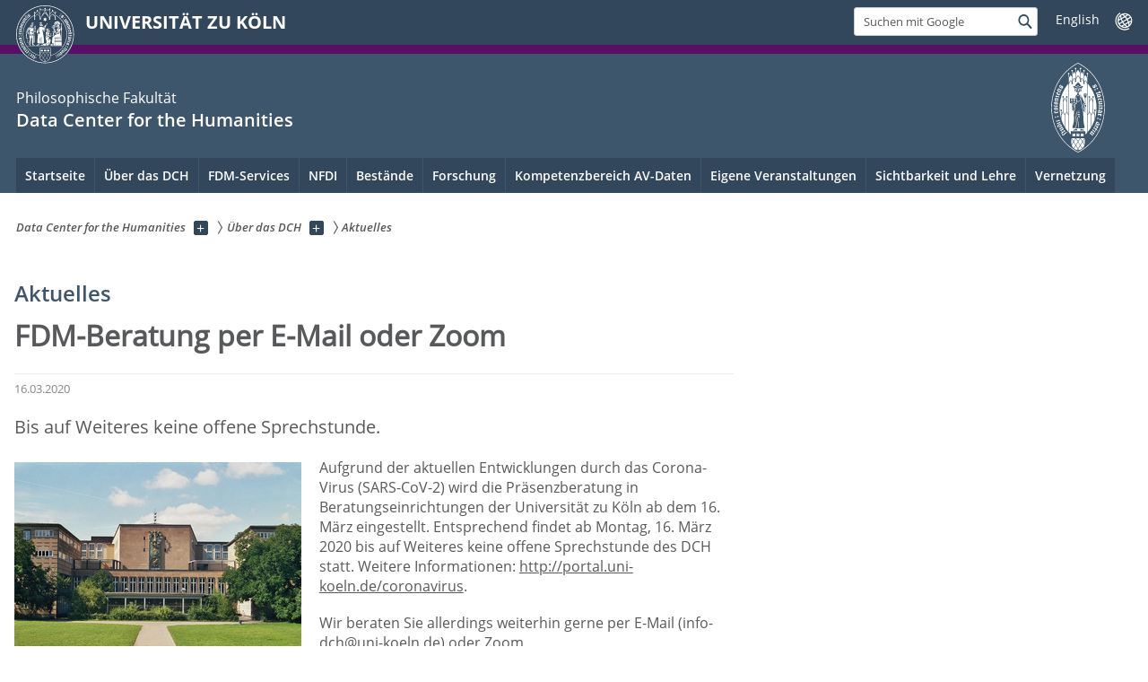

--- FILE ---
content_type: text/html; charset=utf-8
request_url: https://dch.phil-fak.uni-koeln.de/ueber-das-dch/aktuelles/offene-sprechstunde-entfaellt-bis-19-april-2020
body_size: 10101
content:
<!DOCTYPE html>
<html class="no-js" xmlns="http://www.w3.org/1999/xhtml" lang="de-DE">
<head>

<meta charset="utf-8">
<!-- 
	This website is powered by TYPO3 - inspiring people to share!
	TYPO3 is a free open source Content Management Framework initially created by Kasper Skaarhoj and licensed under GNU/GPL.
	TYPO3 is copyright 1998-2026 of Kasper Skaarhoj. Extensions are copyright of their respective owners.
	Information and contribution at https://typo3.org/
-->



<title>FDM-Beratung per E-Mail oder Zoom</title>
<meta name="generator" content="TYPO3 CMS">
<meta name="description" content="Bis auf Weiteres keine offene Sprechstunde.">
<meta property="og:title" content="FDM-Beratung per E-Mail oder Zoom">
<meta property="og:title" content="FDM-Beratung per E-Mail oder Zoom">
<meta property="og:type" content="article">
<meta property="og:type" content="article">
<meta property="og:url" content="https://dch.phil-fak.uni-koeln.de/ueber-das-dch/aktuelles/offene-sprechstunde-entfaellt-bis-19-april-2020">
<meta property="og:url" content="https://dch.phil-fak.uni-koeln.de/ueber-das-dch/aktuelles/offene-sprechstunde-entfaellt-bis-19-april-2020">
<meta property="og:image" content="https://dch.phil-fak.uni-koeln.de/sites/dighum/_processed_/3/2/csm_Universitat_zu_Koeln_Hauptgebaeude_ost_2918f51f0d.jpg">
<meta property="og:image" content="https://dch.phil-fak.uni-koeln.de/sites/dighum/_processed_/3/2/csm_Universitat_zu_Koeln_Hauptgebaeude_ost_2918f51f0d.jpg">
<meta property="og:image:width" content="1200">
<meta property="og:image:width" content="1200">
<meta property="og:image:height" content="901">
<meta property="og:image:height" content="901">
<meta property="og:description" content="Bis auf Weiteres keine offene Sprechstunde.">
<meta property="og:description" content="Bis auf Weiteres keine offene Sprechstunde.">


<link rel="stylesheet" href="/typo3conf/ext/uzk2015/Resources/Public/Css/dist/style.min.css?1741883245" media="all">
<link rel="stylesheet" href="/typo3conf/ext/uzk2015/Resources/Public/Css/uzkerweiterungen.css?1741883245" media="all">
<link rel="stylesheet" href="/typo3conf/ext/uzk2015/Resources/Public/Css/griderweiterungen.css?1741883245" media="all">
<link rel="stylesheet" href="/typo3conf/ext/uzk2015/Resources/Public/Css/searchresult.css?1741883245" media="all">
<link rel="stylesheet" href="/typo3conf/ext/uzk2015/Resources/Public/Css/accordion.css?1741883245" media="all">
<link rel="stylesheet" href="/typo3conf/ext/powermail/Resources/Public/Css/Basic.css?1753196471" media="all">
<link rel="stylesheet" href="/typo3conf/ext/uzk2015/Resources/Public/Css/powermail.3.css?1741883245" media="all">
<link rel="stylesheet" href="/typo3conf/ext/uzk2015/Resources/Public/Css/ns_twitter.css?1741883245" media="all">
<link rel="stylesheet" href="fileadmin/sites/dch/css/dch_2016.css?1675455787" media="all">
<link href="/typo3conf/ext/uzk2015/Resources/Public/Css/news.5.css?1741883245" rel="stylesheet" >



<script src="/typo3conf/ext/uzk2015/Resources/Public/Js/FileSaver.min.js?1741883245"></script>
<script src="/typo3conf/ext/uzk2015/Resources/Public/Js/jsbiblio.js?1741883245"></script>
<script src="/typo3conf/ext/uzk2015/Resources/Public/Js/autocomplete.js?1741883245"></script>


<meta name="viewport" content="width=device-width, initial-scale=1">
    <script>
    var SB_GLOBAL_VARS = SB_GLOBAL_VARS || {};
    SB_GLOBAL_VARS.screenResolutions = [320,480,640,768,1024,1280,1440];
    SB_GLOBAL_VARS.themePath = '/typo3conf/ext/uzk2015/Resources/Public/';
    </script>
        <link rel="shortcut icon" href="/typo3conf/ext/uzk2015/Resources/Public/img/icons/favicons/uzk/favicon.ico">
    <link rel="apple-touch-icon" sizes="57x57" href="/typo3conf/ext/uzk2015/Resources/Public/img/icons/favicons/uzk/apple-touch-icon-57x57.png">
    <link rel="apple-touch-icon" sizes="114x114" href="/typo3conf/ext/uzk2015/Resources/Public/img/icons/favicons/uzk/apple-touch-icon-114x114.png">
    <link rel="apple-touch-icon" sizes="72x72" href="/typo3conf/ext/uzk2015/Resources/Public/img/icons/favicons/uzk/apple-touch-icon-72x72.png">
    <link rel="apple-touch-icon" sizes="144x144" href="/typo3conf/ext/uzk2015/Resources/Public/img/icons/favicons/uzk/apple-touch-icon-144x144.png">
    <link rel="apple-touch-icon" sizes="60x60" href="/typo3conf/ext/uzk2015/Resources/Public/img/icons/favicons/uzk/apple-touch-icon-60x60.png">
    <link rel="apple-touch-icon" sizes="120x120" href="/typo3conf/ext/uzk2015/Resources/Public/img/icons/favicons/uzk/apple-touch-icon-120x120.png">
    <link rel="apple-touch-icon" sizes="76x76" href="/typo3conf/ext/uzk2015/Resources/Public/img/icons/favicons/uzk/apple-touch-icon-76x76.png">
    <link rel="apple-touch-icon" sizes="152x152" href="/typo3conf/ext/uzk2015/Resources/Public/img/icons/favicons/uzk/apple-touch-icon-152x152.png">
    <link rel="icon" type="image/png" href="/typo3conf/ext/uzk2015/Resources/Public/img/icons/favicons/uzk/favicon-192x192.png" sizes="192x192">
    <link rel="icon" type="image/png" href="/typo3conf/ext/uzk2015/Resources/Public/img/icons/favicons/uzk/favicon-160x160.png" sizes="160x160">
    <link rel="icon" type="image/png" href="/typo3conf/ext/uzk2015/Resources/Public/img/icons/favicons/uzk/favicon-96x96.png" sizes="96x96">
    <link rel="icon" type="image/png" href="/typo3conf/ext/uzk2015/Resources/Public/img/icons/favicons/uzk/favicon-16x16.png" sizes="16x16">
    <link rel="icon" type="image/png" href="/typo3conf/ext/uzk2015/Resources/Public/img/icons/favicons/uzk/favicon-32x32.png" sizes="32x32"> 
    <noscript>
    <link rel="stylesheet" type="text/css" href="/typo3conf/ext/uzk2015/Resources/Public/Css/dist/icons.min.css">
    </noscript>    
    <script src="/typo3conf/ext/uzk2015/Resources/Public/Js/vendor/exclude/modernizr.min.js"></script>
      <link rel="preload" href="/typo3conf/ext/uzk2015/Resources/Public/img/icons/svg/departmentlogos/med2.svg" as="image">
      <link rel="preload" href="/typo3conf/ext/uzk2015/Resources/Public/img/icons/svg/departmentlogos/phil2.svg" as="image">

      <link rel="preload" href="/typo3conf/ext/uzk2015/Resources/Public/img/icons/svg/dist/svg-sprite.min.svg" as="image">
      <link rel="preload" href="/typo3conf/ext/uzk2015/Resources/Public/img/icons/svg/instagram.svg#instagram" as="image">
      <link rel="preload" href="/typo3conf/ext/uzk2015/Resources/Public/img/icons/svg/itunes.svg" as="image">
      <link rel="preload" href="/typo3conf/ext/uzk2015/Resources/Public/img/icons/svg/linkedin.svg" as="image">
      
<!-- Matomo -->
      <script>
      
      var _paq = window._paq || [];
      _paq.push(['disableCookies']);
      
      
      
      
      _paq.push(['trackPageView']);
      _paq.push(['enableLinkTracking']);
      (function() {
	var u="https://matomo.rrz.uni-koeln.de/";
	_paq.push(['setTrackerUrl', u+'matomo.php']);
	_paq.push(['setSiteId', '3647']);
	var d=document, g=d.createElement('script'), s=d.getElementsByTagName('script')[0];
/*
	g.type='text/javascript'; 
*/
g.async=true; g.defer=true; g.src=u+'matomo.js'; s.parentNode.insertBefore(g,s);
      })();
      </script>
<!-- End Matomo Code --><link rel="alternate" type="application/rss+xml" title="RSS: Aktuelle Meldungen" href="https://dch.phil-fak.uni-koeln.de/ueber-das-dch/aktuelles/offene-sprechstunde-entfaellt-bis-19-april-2020/feed.xml" />


  


<script>hljs.initHighlightingOnLoad();</script>
</head>
<body class="uzk15__subsite default" id="p51273_0">
<noscript>Die Seiten der Universität zu Köln sind auf die Verwendung mit JavaScript optimiert. Um alle Funktionen nutzen zu können, aktivieren Sie bitte JavaScript in Ihrem Browser.</noscript><div class="uzk15__overlay uzk15__invisible"></div>
<header class="uzk15__mainheader uzk15__phil" ><a href="#contentstart" class="uzk15__jumpinvisible">zum Inhalt springen</a><div class="uzk15__headerwrapper"><!--- Desktop Sticky Header Template Start -->
			  <script id="uzk15__stickyheaderdesktoptemplate" type="text/template">
               <div class="uzk15__headerdesktop uzk15__desktop_sticky uzk15__displaynone">
                <div class="uzk15__mainwrapper">
                 <div class="uzk15__grid_100 uzk15__flexcontainer"><div class="uzk15_headerlogo"><a href="https://uni-koeln.de" title="UNIVERSITÄT ZU KÖLN" class="uzk15__iconlink"><h1>UNIVERSITÄT ZU KÖLN</h1></a></div><div class="uzk15_contentright"><a href="#" class="uzk15__backtomain">zum Seitenanfang</a>




<form action="https://www.uni-koeln.de/google-suche" role="search" class="uzk15__search uzk15__standardsearchform uzk15__webforms">
  <label for="headermainsearch" id="headermainsearchlabel">
    <span class="uzk15__invisible">
      Suchbegriff eingeben
    </span>
  </label>
  <input type="search" id="headermainsearch" name="q" value=""
	 placeholder='Suchen mit Google'
	 aria-labelledby="headermainsearchlabel">
  

   
  
  
  
  
  
  
  
  <button type="submit" class="button">     
    <span class="uzk15__invisible">Finden</span>
    <span class="uzk15__icon uzk15__icon-search">
      <svg>
        <use xmlns:xlink="http://www.w3.org/1999/xlink" xlink:href="/typo3conf/ext/uzk2015/Resources/Public/img/icons/svg/dist/svg-sprite.min.svg#lupe"></use>
      </svg>
    </span>
  </button>
</form>


  <div class="uzk15__languageselectwrapper debug"><form action="#" class="uzk15__languageselectboxform uzk15__webforms"><p class="uzk15__customdropdowncontainer uzk15__linkdropdown"><label for="languageselector" class="uzk15__invisible" id="languageselector_label">
              Sprache wechseln
            </label><span class="uzk15__selectstyle"><select id="languageselector" name="languageselector" aria-labelledby="languageselector_label"><option debug="0: fake" value="" disabled selected style="display:none;">
                  English</option><option debug="1:l1 - non-active, most relevant"
                  value="/en/about-the-dch/news/offene-sprechstunde-entfaellt-bis-19-april-2020">English
                </option></select></span></p><button class="uzk15__jsinvisible" type="submit">
            Abschicken
          </button></form></div>

</div></div>
                </div>
               </div>
			  </script>
	<!--- Desktop Sticky Header Template End --><!-- Mobile Templates Start --><script id="uzk15__headermobiletemplate" type="text/template">
	      <div class="uzk15__headermobile">
	        <div class="uzk15__mainwrapper"><div class="uzk15__grid_100 uzk15__flexcontainer"><h1><a href="https://uni-koeln.de" rel="start" title="UNIVERSITÄT ZU KÖLN">UNIVERSITÄT ZU KÖLN</a></h1>    <ul class="uzk15__menu">
      <li>
       <a href="#" class="uzk15__iconlink uzk15__mobilesearch-toggle">
        <span class="uzk15__icon uzk15__icon-lupe">
         <svg class="uzk15__svg-lupe">
          <use xlink:href="/typo3conf/ext/uzk2015/Resources/Public/img/icons/svg/dist/svg-sprite.min.svg#lupe"></use>
         </svg>
        </span>
        <span class="uzk15__invisible">Suchen mit Google</span>
       </a>
       <a href="#" class="uzk15__iconlink uzk15__invisible uzk15__mobilesearch-toggle" aria-haspopup="true">
        <span class="uzk15__icon uzk15__icon-schliessen">
         <svg class="uzk15__svg-schliessen">
          <use xlink:href="/typo3conf/ext/uzk2015/Resources/Public/img/icons/svg/dist/svg-sprite.min.svg#schliessen"></use>
         </svg>
        </span>
        <span class="uzk15__invisible">Suche schließen</span>
       </a>
      </li>
      <li>
       <a href="#" class="uzk15__iconlink uzk15__mobilenavigationbutton" aria-haspopup="true">
        <span class="uzk15__icon uzk15__icon-hamburger">
         <svg class="uzk15__svg-hamburger">
          <use xlink:href="/typo3conf/ext/uzk2015/Resources/Public/img/icons/svg/dist/svg-sprite.min.svg#hamburger"></use>
         </svg>
        </span>
        <span class="uzk15__invisible">Menü</span>
       </a>
      </li>
    </ul></div><div class="uzk15__invisible uzk15__grid_100 uzk15__mobilesearch-wrapper">




<form action="https://www.uni-koeln.de/google-suche" role="search" class="uzk15__search uzk15__standardsearchform uzk15__webforms">
  <label for="headermainsearch" id="headermainsearchlabel">
    <span class="uzk15__invisible">
      Suchbegriff eingeben
    </span>
  </label>
  <input type="search" id="headermainsearch" name="q" value=""
	 placeholder='Suchen mit Google'
	 aria-labelledby="headermainsearchlabel">
  

   
  
  
  
  
  
  
  
  <button type="submit" class="button">     
    <span class="uzk15__invisible">Finden</span>
    <span class="uzk15__icon uzk15__icon-search">
      <svg>
        <use xmlns:xlink="http://www.w3.org/1999/xlink" xlink:href="/typo3conf/ext/uzk2015/Resources/Public/img/icons/svg/dist/svg-sprite.min.svg#lupe"></use>
      </svg>
    </span>
  </button>
</form>
</div></div>
	      </div>
	    </script><script id="uzk15__mainnavigationmobiletemplate" type="text/template">
	    <div class="uzk15__mainnavigationmobile uzk15__pushedoutside">
	      <div class="uzk15__mainnavigationwrapper">
                <div class="uzk15__grid_100"><div class="uzk15__navigationtop"><div class="uzk15__breadcrumbs"><nav><h2 id="uzk15__mobilebreadcrumbslabel" class="uzk15__invisible">Sie sind hier:</h2><ul aria-describedby="uzk15__mobilebreadcrumbslabel"><li><a href="/" target="_top"><span>Data Center for the Humanities</span>
					 <span class="uzk15__icon uzk15__icon-trenner_breadcrumb">
					  <svg class="uzk15__svg-trenner_breadcrumb">
                       <use xlink:href="/typo3conf/ext/uzk2015/Resources/Public/img/icons/svg/dist/svg-sprite.min.svg#trenner_breadcrumb"></use>
					  </svg>
					 </span></a></li><li><a href="/ueber-das-dch" target="_top"><span>Über das DCH</span>
					 <span class="uzk15__icon uzk15__icon-trenner_breadcrumb">
					  <svg class="uzk15__svg-trenner_breadcrumb">
                       <use xlink:href="/typo3conf/ext/uzk2015/Resources/Public/img/icons/svg/dist/svg-sprite.min.svg#trenner_breadcrumb"></use>
					  </svg>
					 </span></a></li><li><a href="/ueber-das-dch/aktuelles" target="_top"><span>Aktuelles</span>
					 <span class="uzk15__icon uzk15__icon-trenner_breadcrumb">
					  <svg class="uzk15__svg-trenner_breadcrumb">
                       <use xlink:href="/typo3conf/ext/uzk2015/Resources/Public/img/icons/svg/dist/svg-sprite.min.svg#trenner_breadcrumb"></use>
					  </svg>
					 </span></a></li></ul></nav></div>      <a href="#" class="uzk15__iconlink uzk15__mobilenavigationbutton">
      <span class="uzk15__icon uzk15__icon-schliessen">
           <svg class="uzk15__svg-schliessen">
            <use xlink:href="/typo3conf/ext/uzk2015/Resources/Public/img/icons/svg/dist/svg-sprite.min.svg#schliessen"></use>
           </svg>
      </span>
      <span class="uzk15__invisible">Schließen</span>
      </a></div><div class="uzk15__currentpagetitle"><h1>Aktuelles</h1></div><nav ><h2 class="uzk15__invisible">Hauptnavigation</h2><ul class="uzk15__mainnavigationlist"></ul></nav><div class="uzk15__subsitelanguageselect">

  <div class="uzk15__languageselectwrapper debug"><form action="#" class="uzk15__languageselectboxform uzk15__webforms"><p class="uzk15__customdropdowncontainer uzk15__linkdropdown"><label for="languageselector" class="uzk15__invisible" id="languageselector_label">
              Sprache wechseln
            </label><span class="uzk15__selectstyle"><select id="languageselector" name="languageselector" aria-labelledby="languageselector_label"><option debug="0: fake" value="" disabled selected style="display:none;">
                  English</option><option debug="1:l1 - non-active, most relevant"
                  value="/en/about-the-dch/news/offene-sprechstunde-entfaellt-bis-19-april-2020">English
                </option></select></span></p><button class="uzk15__jsinvisible" type="submit">
            Abschicken
          </button></form></div>

</div></div>
	      </div>
	    </div>
	  </script><!-- Mobile Templates End --><div class="uzk15__headerdesktop"><div class="uzk15__mainwrapper"><div class="uzk15__grid_100 uzk15__flexcontainer"><div class="uzk15_headerlogo_wrapper"><div class="uzk15_headerlogo"><a href="https://uni-koeln.de" target="_top" rel="start" title="UNIVERSITÄT ZU KÖLN" class="uzk15__iconlink"><span class="uzk15__icon uzk15__icon-uzk">
           <svg class="uzk15__svg-uzk">
            <use xlink:href="/typo3conf/ext/uzk2015/Resources/Public/img/icons/svg/dist/svg-sprite.min.svg#uzk"></use>
           </svg>
          </span>
        <h1>UNIVERSITÄT ZU KÖLN</h1></a></div></div><div class="uzk15_contentright">




<form action="https://www.uni-koeln.de/google-suche" role="search" class="uzk15__search uzk15__standardsearchform uzk15__webforms">
  <label for="headermainsearch" id="headermainsearchlabel">
    <span class="uzk15__invisible">
      Suchbegriff eingeben
    </span>
  </label>
  <input type="search" id="headermainsearch" name="q" value=""
	 placeholder='Suchen mit Google'
	 aria-labelledby="headermainsearchlabel">
  

   
  
  
  
  
  
  
  
  <button type="submit" class="button">     
    <span class="uzk15__invisible">Finden</span>
    <span class="uzk15__icon uzk15__icon-search">
      <svg>
        <use xmlns:xlink="http://www.w3.org/1999/xlink" xlink:href="/typo3conf/ext/uzk2015/Resources/Public/img/icons/svg/dist/svg-sprite.min.svg#lupe"></use>
      </svg>
    </span>
  </button>
</form>


  <div class="uzk15__languageselectwrapper debug"><form action="#" class="uzk15__languageselectboxform uzk15__webforms"><p class="uzk15__customdropdowncontainer uzk15__linkdropdown"><label for="languageselector" class="uzk15__invisible" id="languageselector_label">
              Sprache wechseln
            </label><span class="uzk15__selectstyle"><select id="languageselector" name="languageselector" aria-labelledby="languageselector_label"><option debug="0: fake" value="" disabled selected style="display:none;">
                  English</option><option debug="1:l1 - non-active, most relevant"
                  value="/en/about-the-dch/news/offene-sprechstunde-entfaellt-bis-19-april-2020">English
                </option></select></span></p><button class="uzk15__jsinvisible" type="submit">
            Abschicken
          </button></form></div>

</div></div></div></div><div class="uzk15__contentwrapper">
	    <div class="uzk15__mainwrapper">
	      <div class="uzk15__grid_100 uzk15__flexcontainer"><div class="uzk15__content"><h2><span class="uzk15__break uzk15__small uzk15__tinymobile"><a href="https://phil-fak.uni-koeln.de">Philosophische Fakultät</a></span><a href="/" target="_self">Data Center for the Humanities</a></h2>		<div class="uzk15__svgsignet">
		  <a href="https://phil-fak.uni-koeln.de" class="uzk15__iconlink">
		    <span class="uzk15__icon uzk15__icon-phil">
		      <svg class="uzk15__svg-phil">
		        <use xmlns:xlink="http://www.w3.org/1999/xlink" xlink:href="/typo3conf/ext/uzk2015/Resources/Public/img/icons/svg/departmentlogos/phil2.svg#phil"/>
		      </svg>
		    </span>
		  </a>
		</div></div><nav class="uzk15__mainnavigation"  id="mainnavigation"><h2 class="uzk15__invisible">Hauptnavigation. Hinweis: bitte verwenden Sie Tab um die Menüpunkte anzuspringen.</h2><ul class="uzk15__firstlevellinks" role="menubar"><li class="uzk15__topleveldirektlink"><a href="/" target="_self">Startseite</a></li><li class="uzk15__toplevelflyout">
				  <a href="#" role="menuitem" aria-haspopup="true" >Über das DCH</a>
				  <div class="uzk15__flyoutwrapper uzk15__pushedout"><div class="uzk15__flyouttop"><a href="/ueber-das-dch" target="_self" class="uzk15__overviewlink">Zur Übersichtsseite&nbsp;Über das DCH</a>				  <a class="uzk15__iconlink uzk15__navigationtoggle" href="#" title="Menü schließen">
                <span class="uzk15__invisible">Menü schließen</span>
                   <span class="uzk15__icon uzk15__icon-schliessen">
                    <svg class="uzk15__svg-schliessen">
				     <use xlink:href="/typo3conf/ext/uzk2015/Resources/Public/img/icons/svg/dist/svg-sprite.min.svg#schliessen"/>
                    </svg>
                   </span>
                  </a>
				 </div><ul class="uzk15__section uzk15__pagelinks uzk15__links"><li><a href="/ueber-das-dch/team" target="_self">Team</a><ul class="uzk15__subpagelinks"><li><a href="/ueber-das-dch/team/felix-rau" target="_self">Felix Rau</a></li><li><a href="/ueber-das-dch/team/dr-patrick-helling" target="_self">Dr. Patrick Helling</a></li></ul></li><li><a href="/ueber-das-dch/leitung" target="_self">Leitung</a></li><li><a href="/ueber-das-dch/satzung-und-beirat" target="_self">Satzung und Beirat</a></li><li><a href="/ueber-das-dch/jahresberichte" target="_self">Jahresberichte</a><ul class="uzk15__subpagelinks"><li><a href="/ueber-das-dch/jahresberichte/jahresbericht-2025" target="_self">Jahresbericht 2025</a></li></ul></li><li><a href="/ueber-das-dch/aktuelles" target="_self">Aktuelles</a></li><li><a href="/ueber-das-dch/kontakt-und-lageplan" target="_self">Kontakt und Lageplan</a></li></ul></div>
				 </li><li class="uzk15__toplevelflyout">
				  <a href="#" role="menuitem" aria-haspopup="true" >FDM-Services</a>
				  <div class="uzk15__flyoutwrapper uzk15__pushedout"><div class="uzk15__flyouttop"><a href="/fdm-services" target="_self"><!--FDM-Services--></a>				  <a class="uzk15__iconlink uzk15__navigationtoggle" href="#" title="Menü schließen">
                <span class="uzk15__invisible">Menü schließen</span>
                   <span class="uzk15__icon uzk15__icon-schliessen">
                    <svg class="uzk15__svg-schliessen">
				     <use xlink:href="/typo3conf/ext/uzk2015/Resources/Public/img/icons/svg/dist/svg-sprite.min.svg#schliessen"/>
                    </svg>
                   </span>
                  </a>
				 </div><ul class="uzk15__section uzk15__pagelinks uzk15__links"><li><a href="/fdm-services" target="_self">FDM-Services</a><ul class="uzk15__subpagelinks"><li><a href="/fdm-services/ressourcenbetreuung" target="_self">Ressourcenbetreuung</a></li></ul></li><li><a href="/guidelines-fuer-forschende" target="_self">Guidelines für Forschende</a></li></ul></div>
				 </li><li class="uzk15__toplevelflyout">
				  <a href="#" role="menuitem" aria-haspopup="true" >NFDI</a>
				  <div class="uzk15__flyoutwrapper uzk15__pushedout"><div class="uzk15__flyouttop"><a href="/nfdi" target="_self" class="uzk15__overviewlink">Zur Übersichtsseite&nbsp;NFDI</a>				  <a class="uzk15__iconlink uzk15__navigationtoggle" href="#" title="Menü schließen">
                <span class="uzk15__invisible">Menü schließen</span>
                   <span class="uzk15__icon uzk15__icon-schliessen">
                    <svg class="uzk15__svg-schliessen">
				     <use xlink:href="/typo3conf/ext/uzk2015/Resources/Public/img/icons/svg/dist/svg-sprite.min.svg#schliessen"/>
                    </svg>
                   </span>
                  </a>
				 </div><ul class="uzk15__section uzk15__pagelinks uzk15__links"><li><a href="/nfdi-lokalforum" target="_self">NFDI-Lokalforum</a><ul class="uzk15__subpagelinks"><li><a href="/nfdi-lokalforum/begegnung-und-austausch-konferenz" target="_self">Begegnung und Austausch Konferenz</a></li><li><a href="/nfdi-lokalforum/informationsveranstaltung-2023" target="_self">Informationsveranstaltung 2023</a></li><li><a href="/nfdi-lokalforum/lehrangebote" target="_self">Lehrangebote aus dem NFDI-Lokalforum an der Universität zu Köln</a></li></ul></li></ul></div>
				 </li><li class="uzk15__toplevelflyout">
				  <a href="#" role="menuitem" aria-haspopup="true" >Bestände</a>
				  <div class="uzk15__flyoutwrapper uzk15__pushedout"><div class="uzk15__flyouttop"><a href="/bestaende" target="_self" class="uzk15__overviewlink">Zur Übersichtsseite&nbsp;Bestände</a>				  <a class="uzk15__iconlink uzk15__navigationtoggle" href="#" title="Menü schließen">
                <span class="uzk15__invisible">Menü schließen</span>
                   <span class="uzk15__icon uzk15__icon-schliessen">
                    <svg class="uzk15__svg-schliessen">
				     <use xlink:href="/typo3conf/ext/uzk2015/Resources/Public/img/icons/svg/dist/svg-sprite.min.svg#schliessen"/>
                    </svg>
                   </span>
                  </a>
				 </div><ul class="uzk15__section uzk15__pagelinks uzk15__links"><li><a href="/bestaende/files-of-archiving-workflow" target="_self">Files of Archiving Workflow</a><ul class="uzk15__subpagelinks"><li><a href="/bestaende/files-of-archiving-workflow/example-of-receipt-file" target="_self">Example of Receipt file</a></li><li><a href="/bestaende/files-of-archiving-workflow/example-of-required-datacite-metadata" target="_self">Example of required DataCite Metadata</a></li><li><a href="/bestaende/files-of-archiving-workflow/example-of-readmemd-file" target="_self">Example of README.md file</a></li><li><a href="/bestaende/files-of-archiving-workflow/example-of-bag-it-file" target="_self">Example of Bag-It file</a></li></ul></li><li><a href="/bestaende/language-archive-cologne" target="_self">Language Archive Cologne (LAC)</a><ul class="uzk15__subpagelinks"><li><a href="https://lac.uni-koeln.de/">Language Archive Cologne (LAC)</a></li><li><a href="https://elac.uni-koeln.de/">easy LAC (eLAC)</a></li><li><a href="/bestaende/language-archive-cologne/user-guides" target="_self">User Guides</a></li></ul></li><li><a href="/bestaende/betreute-ressourcen" target="_self">Betreute Ressourcen</a><ul class="uzk15__subpagelinks"><li><a href="/bestaende/betreute-ressourcen/meister-eckhart-archiv" target="_self">Meister-Eckhart-Archiv</a></li><li><a href="/bestaende/betreute-ressourcen/palaeographie-online" target="_self">Paläographie Online</a></li><li><a href="/bestaende/betreute-ressourcen/cologne-sanskrit-lexicon" target="_self">Cologne Sanskrit Lexicon</a></li><li><a href="/bestaende/betreute-ressourcen/guillelmus" target="_self">Guillelmus</a></li></ul></li><li><a href="/bestaende/forschungsdatenbestaende" target="_self">Forschungsdatenbestände</a><ul class="uzk15__subpagelinks"><li><a href="/language-data" target="_self">Language Data</a></li><li><a href="/bestaende/forschungsdatenbestaende/sfb-1252-prominence-in-language" target="_self">SFB 1252 „Prominence in Language“</a></li><li><a href="/bestaende/forschungsdatenbestaende/itinera-nova" target="_self">Itinera Nova</a></li></ul></li><li><a href="/bestaende/daten-schnittstellen" target="_self">Daten-Schnittstellen</a><ul class="uzk15__subpagelinks"><li><a href="https://cceh.github.io/kosh/">Kosh – APIs for Dictionaries</a></li><li><a href="https://api.c-salt.uni-koeln.de/">C-SALT APIs for Dictionaries</a></li></ul></li><li><a href="/bestaende/datensicherung" target="_self">Datensicherung</a><ul class="uzk15__subpagelinks"><li><a href="/bestaende/datensicherung/spontaneous-bilingual-speech-in-paraguay-and-brasil" target="_self">Spontaneous bilingual speech in Paraguay and Brasil</a></li><li><a href="/bestaende/datensicherung/ilsr-west-bengal" target="_self">ILSR West Bengal</a></li><li><a href="/bestaende/datensicherung/spp2143-p10-inner-congo-basin" target="_self">SPP2143, P10, Inner Congo Basin</a></li><li><a href="/bestaende/datensicherung/sfb-1252-project-b03" target="_self">SFB 1252: Project B03</a></li><li><a href="/bestaende/datensicherung/sfb-1252-project-c03" target="_self">SFB 1252: Project C03</a></li><li><a href="/bestaende/datensicherung/sfb-1252-project-a04" target="_self">SFB 1252: Project A04</a></li><li><a href="/bestaende/datensicherung/dhd-abstracts-2023" target="_self">DHd-Abstracts-2023</a></li><li><a href="/bestaende/datensicherung/rti-corpus-byzantine-lead-seals" target="_self">RTI Corpus Byzantine Lead Seals</a></li><li><a href="/bestaende/datensicherung/3d-visualisierung-der-kreuterschen-karten" target="_self">3D-Visualisierung der Kreuter'schen Karten</a></li><li><a href="/bestaende/datensicherung/sfb-1252-project-c07" target="_self">SFB 1252: Project C07</a></li><li><a href="/bestaende/datensicherung/sfb-1252-project-a02" target="_self">SFB 1252: Project A02</a></li><li><a href="/bestaende/datensicherung/beria-corpus-naturalistic" target="_self">Beria Corpus Naturalistic</a></li><li><a href="/bestaende/datensicherung/beria-corpus-nouns" target="_self">Beria Corpus Nouns</a></li><li><a href="/bestaende/datensicherung/beria-corpus-diverse" target="_self">Beria Corpus Diverse</a></li><li><a href="/bestaende/datensicherung/beria-corpus-verbs" target="_self">Beria Corpus Verbs</a></li><li><a href="/bestaende/datensicherung/sfb-1252-project-c06" target="_self">SFB 1252: Project C06</a></li><li><a href="/bestaende/datensicherung/sfb-1252-project-c05" target="_self">SFB 1252: Project C05</a></li><li><a href="/bestaende/datensicherung/sfb-1252-project-c04" target="_self">SFB 1252: Project C04</a></li><li><a href="/bestaende/datensicherung/sfb-1252-project-c02" target="_self">SFB 1252: Project C02</a></li><li><a href="/bestaende/datensicherung/sfb-1252-project-b09" target="_self">SFB 1252: Project B09</a></li><li><a href="/bestaende/datensicherung/sfb-1252-project-b06" target="_self">SFB 1252: Project B06</a></li><li><a href="/bestaende/datensicherung/sfb-1252-project-b04" target="_self">SFB 1252: Project B04</a></li><li><a href="/bestaende/datensicherung/sfb-1252-project-b02" target="_self">SFB 1252: Project B02</a></li><li><a href="/bestaende/datensicherung/sfb-1252-project-b01" target="_self">SFB 1252: Project B01</a></li><li><a href="/bestaende/datensicherung/sfb-1252-project-a07" target="_self">SFB 1252: Project A07</a></li><li><a href="/bestaende/datensicherung/sfb-1252-project-a06" target="_self">SFB 1252: Project A06</a></li><li><a href="/bestaende/datensicherung/sfb-1252-project-a03" target="_self">SFB 1252: Project A03</a></li><li><a href="/bestaende/datensicherung/sfb-1252-project-a01" target="_self">SFB 1252: Project A01</a></li><li><a href="/bestaende/datensicherung/russian-sign-language-conversations" target="_self">Russian Sign Language conversations</a></li><li><a href="/bestaende/datensicherung/yurakare-language-class-recordings" target="_self">Yurakaré language class recordings</a></li><li><a href="/bestaende/datensicherung/scopic-corpus-low-german" target="_self">SCOPIC Corpus Low German</a></li><li><a href="/bestaende/datensicherung/yurakare-word-list-recordings" target="_self">Yurakaré word list recordings</a></li><li><a href="/bestaende/datensicherung/yurakare-covid-19-interviews" target="_self">Yurakaré Covid-19 interviews</a></li><li><a href="/bestaende/datensicherung/yurakare-interviews-on-language-infrastructure-use" target="_self">Yurakaré interviews on language infrastructure use</a></li><li><a href="/bestaende/datensicherung/yurakare-sociolinguistic-interviews" target="_self">Yurakaré sociolinguistic interviews</a></li><li><a href="/bestaende/datensicherung/nachlass-pinnow" target="_self">Nachlass Heinz-Jürgen Pinnow</a></li><li><a href="/bestaende/datensicherung/scopic-koelsch" target="_self">SCOPIC Corpus Kölsch</a></li><li><a href="/bestaende/datensicherung/cahuilla" target="_self">Cahuilla</a></li><li><a href="/bestaende/datensicherung/yolngu-sign-language-corpus" target="_self">Yolngu Sign Language Corpus</a></li><li><a href="/bestaende/datensicherung/polish-multimodal-conversational-data" target="_self">Polish multimodal conversational data</a></li><li><a href="/bestaende/datensicherung/russian-multimodal-conversational-data" target="_self">Russian multimodal conversational data</a></li><li><a href="/bestaende/datensicherung/ukrainian-sign-language" target="_self">Our stories – Experiences of Ukrainian Deaf people leaving Ukraine in 2022 and coming to Germany. Conversations in Ukrainian Sign Language.</a></li><li><a href="/bestaende/datensicherung/totoli" target="_self">Totoli documentation corpus 2</a></li><li><a href="/bestaende/datensicherung/toboliu-project-first-funding-period-data" target="_self">Toboliu Project First Funding Period Data</a></li><li><a href="/bestaende/datensicherung/vorwissen" target="_self">Vorwissen</a></li><li><a href="/bestaende/datensicherung/dhd-abstracts-2022" target="_self">DHd Abstracts 2022</a></li><li><a href="/bestaende/datensicherung/dhd-abstracts-2020" target="_self">DHd-Abstracts-2020</a></li><li><a href="/bestaende/datensicherung/dhd-abstracts-2019" target="_self">DHd-Abstracts-2019</a></li><li><a href="/bestaende/datensicherung/dhd-abstracts-2018" target="_self">DHd-Abstracts-2018</a></li><li><a href="/bestaende/datensicherung/dhd-abstracts-2017" target="_self">DHd-Abstracts-2017</a></li><li><a href="/bestaende/datensicherung/dhd-abstracts-2016" target="_self">DHd-Abstracts-2016</a></li><li><a href="/bestaende/datensicherung/dhd-abstracts-2015" target="_self">DHd-Abstracts-2015</a></li><li><a href="/bestaende/datensicherung/dhd-abstracts-2014" target="_self">DHd Abstracts 2014</a></li><li><a href="/bestaende/datensicherung/the-gender-star" target="_self">The Gender Star</a></li><li><a href="/bestaende/datensicherung/kuvi-recordings" target="_self">Kuvi Recordings</a></li><li><a href="/bestaende/datensicherung/dora-telugu" target="_self">Dora Telugu</a></li></ul></li></ul></div>
				 </li><li class="uzk15__toplevelflyout">
				  <a href="#" role="menuitem" aria-haspopup="true" >Forschung</a>
				  <div class="uzk15__flyoutwrapper uzk15__pushedout"><div class="uzk15__flyouttop"><a href="/forschung" target="_self" class="uzk15__overviewlink">Zur Übersichtsseite&nbsp;Forschung</a>				  <a class="uzk15__iconlink uzk15__navigationtoggle" href="#" title="Menü schließen">
                <span class="uzk15__invisible">Menü schließen</span>
                   <span class="uzk15__icon uzk15__icon-schliessen">
                    <svg class="uzk15__svg-schliessen">
				     <use xlink:href="/typo3conf/ext/uzk2015/Resources/Public/img/icons/svg/dist/svg-sprite.min.svg#schliessen"/>
                    </svg>
                   </span>
                  </a>
				 </div><ul class="uzk15__section uzk15__pagelinks uzk15__links"><li><a href="/forschung/konferenzbeitraege" target="_self">Konferenzbeiträge</a></li><li><a href="/forschung/publikationen" target="_self">Publikationen</a></li><li><a href="/forschung/dfg-lis-projekt-ka3-os" target="_self">DFG-LIS-Projekt „KA3-OS“</a></li><li><a href="/forschung/quest-quality-established" target="_self">BMBF-Verbundprojekt „QUEST: Quality-Established“</a></li><li><a href="/forschung/ka3-koelner-zentrum-analyse-und-archivierung-von-av-daten" target="_self">BMBF-Verbundprojekt „KA³ – Kölner Zentrum Analyse und Archivierung von AV‐Daten“</a></li><li><a href="/forschung/sustainlife" target="_self">DFG-LIS-Projekt „SustainLife“</a></li></ul></div>
				 </li><li class="uzk15__toplevelflyout">
				  <a href="#" role="menuitem" aria-haspopup="true" >Kompetenzbereich AV-Daten</a>
				  <div class="uzk15__flyoutwrapper uzk15__pushedout"><div class="uzk15__flyouttop"><a href="/kompetenzbereich-av-daten" target="_self" class="uzk15__overviewlink">Zur Übersichtsseite&nbsp;Kompetenzbereich AV-Daten</a>				  <a class="uzk15__iconlink uzk15__navigationtoggle" href="#" title="Menü schließen">
                <span class="uzk15__invisible">Menü schließen</span>
                   <span class="uzk15__icon uzk15__icon-schliessen">
                    <svg class="uzk15__svg-schliessen">
				     <use xlink:href="/typo3conf/ext/uzk2015/Resources/Public/img/icons/svg/dist/svg-sprite.min.svg#schliessen"/>
                    </svg>
                   </span>
                  </a>
				 </div><ul class="uzk15__section uzk15__pagelinks uzk15__links"><li><a href="/kompetenzbereich-av-daten/angebote-und-kompetenzen" target="_self">Angebote und Kompetenzen</a><ul class="uzk15__subpagelinks"><li><a href="https://lac.uni-koeln.de/">Language Archive Cologne (LAC)</a></li><li><a href="https://elac.uni-koeln.de/">easy LAC (eLAC)</a></li><li><a href="https://grails-prod.rrz.uni-koeln.de/lac-services/">Audio-Services</a></li><li><a href="https://ckld.uni-koeln.de/">CLARIN Knowledge-Centre for Linguistic Diversity and Language Documentation (CKLD)</a></li></ul></li><li><a href="/forschung/quest-quality-established" target="_self">BMBF-Verbundprojekt QUEST: Quality-Established</a></li><li><a href="/forschung/ka3-koelner-zentrum-analyse-und-archivierung-von-av-daten" target="_self">BMBF-Verbundprojekt KA³ – Kölner Zentrum Analyse und Archivierung von AV‐Daten</a></li><li><a href="/forschung/class-cologne-language-archive-services" target="_self">CLASS – Cologne Language Archive Services</a></li><li><a href="/kompetenzbereich-av-daten/zertifizierungen" target="_self">Zertifizierungen</a></li><li><a href="/kompetenzbereich-av-daten/vernetzung" target="_self">Vernetzung</a></li><li><a href="http://ml-school.uni-koeln.de/">Summer School „Deep Learning for Language Analysis“</a></li></ul></div>
				 </li><li class="uzk15__toplevelflyout">
				  <a href="#" role="menuitem" aria-haspopup="true" >Eigene Veranstaltungen</a>
				  <div class="uzk15__flyoutwrapper uzk15__pushedout"><div class="uzk15__flyouttop"><a href="/eigene-veranstaltungen" target="_self" class="uzk15__overviewlink">Zur Übersichtsseite&nbsp;Eigene Veranstaltungen</a>				  <a class="uzk15__iconlink uzk15__navigationtoggle" href="#" title="Menü schließen">
                <span class="uzk15__invisible">Menü schließen</span>
                   <span class="uzk15__icon uzk15__icon-schliessen">
                    <svg class="uzk15__svg-schliessen">
				     <use xlink:href="/typo3conf/ext/uzk2015/Resources/Public/img/icons/svg/dist/svg-sprite.min.svg#schliessen"/>
                    </svg>
                   </span>
                  </a>
				 </div><ul class="uzk15__section uzk15__pagelinks uzk15__links"><li><a href="/10-jahre-dch" target="_self">10 Jahre DCH</a></li><li><a href="https://forge2021.uni-koeln.de/">FORGE 2021 – Forschungsdaten in den Geisteswissenschaften</a></li><li><a href="http://ml-school.uni-koeln.de/">Summer School „Deep Learning for Language Analysis“ (jährlich)</a></li><li><a href="https://dh.phil-fak.uni-koeln.de/dhcon-2023">DHCon – Digital Humanities, Games and Media Showcase Event (jährlich)</a></li><li><a href="https://dhd2018.uni-koeln.de/">DHd 2018 „Kritik der digitalen Vernunft“</a></li><li><a href="/eigene-veranstaltungen/veranstaltungsarchiv" target="_self">Veranstaltungsarchiv</a></li></ul></div>
				 </li><li class="uzk15__toplevelflyout">
				  <a href="#" role="menuitem" aria-haspopup="true" >Sichtbarkeit und Lehre</a>
				  <div class="uzk15__flyoutwrapper uzk15__pushedout"><div class="uzk15__flyouttop"><a href="/sichtbarkeit-und-lehre" target="_self" class="uzk15__overviewlink">Zur Übersichtsseite&nbsp;Sichtbarkeit und Lehre</a>				  <a class="uzk15__iconlink uzk15__navigationtoggle" href="#" title="Menü schließen">
                <span class="uzk15__invisible">Menü schließen</span>
                   <span class="uzk15__icon uzk15__icon-schliessen">
                    <svg class="uzk15__svg-schliessen">
				     <use xlink:href="/typo3conf/ext/uzk2015/Resources/Public/img/icons/svg/dist/svg-sprite.min.svg#schliessen"/>
                    </svg>
                   </span>
                  </a>
				 </div><ul class="uzk15__section uzk15__pagelinks uzk15__links"><li><a href="/rdm-demerit" target="_self">RDM Demerit Badges</a><ul class="uzk15__subpagelinks"><li><a href="/rdm-demerit/bad-file-names" target="_self">Bad file names</a></li><li><a href="/rdm-demerit/data-available-upon-reasonable-request" target="_self">Data available upon reasonable request</a></li><li><a href="/rdm-demerit/data-locked-in-database" target="_self">Data locked in database</a></li><li><a href="/rdm-demerit/file-accidentally-deleted" target="_self">File accidentally deleted</a></li><li><a href="/rdm-demerit/file-format-outdated" target="_self">File format outdated</a></li><li><a href="/rdm-demerit/ignoring-standards" target="_self">Ignoring standards</a></li><li><a href="/rdm-demerit/missing-informed-consent" target="_self">Missing informed consent</a></li><li><a href="/rdm-demerit/neglecting-backup" target="_self">Neglecting backup</a></li><li><a href="/rdm-demerit/no-documentation" target="_self">No documentation</a></li><li><a href="/rdm-demerit/poor-communication" target="_self">Poor communication</a></li><li><a href="/rdm-demerit/short-lived-output" target="_self">Short lived output</a></li><li><a href="/rdm-demerit/spilled-drink-on-keyboard" target="_self">Spilled drink on keyboard</a></li></ul></li><li><a href="/sichtbarkeit-und-lehre/lehrveranstaltungen" target="_self">Lehrveranstaltungen</a><ul class="uzk15__subpagelinks"><li><a href="/sichtbarkeit-und-lehre/lehrveranstaltungen/master-uebung-forschungsdatenmanagement" target="_self">Master-Übung „Forschungsdatenmanagement“</a></li><li><a href="/sichtbarkeit-und-lehre/lehrveranstaltungen/master-workshop-data-literacy-fuer-geisteswissenschaftlerinnen" target="_self">Master-Workshop „Data Literacy für Geisteswissenschaftler*innen“</a></li><li><a href="/sichtbarkeit-und-lehre/lehrveranstaltungen/artes-workshop-forschungsdatenmanagement-in-den-geisteswissenschaften" target="_self">a.r.t.e.s. Workshop „Forschungsdatenmanagement in den Geisteswissenschaften“</a></li><li><a href="/sichtbarkeit-und-lehre/lehrveranstaltungen/grako-2661-workshop-research-data-management-in-the-humanities" target="_self">GraKo 2661 Workshop „Research Data Management in the Humanities“</a></li><li><a href="/sichtbarkeit-und-lehre/lehrveranstaltungen/archiv" target="_self">Archiv</a></li></ul></li><li><a href="/daten-und-datteln" target="_self">Sammelkarten und Vorträge „Daten und Datteln“</a><ul class="uzk15__subpagelinks"><li><a href="/daten-und-datteln/sammelkarten" target="_self">Sammelkarten</a></li><li><a href="/daten-und-datteln/vortraege" target="_self">Vorträge</a></li></ul></li><li><a href="/sichtbarkeit-und-lehre/umfrage-forschungsdaten" target="_self">Umfrage Forschungsdaten</a></li></ul></div>
				 </li><li class="uzk15__toplevelflyout">
				  <a href="#" role="menuitem" aria-haspopup="true" >Vernetzung</a>
				  <div class="uzk15__flyoutwrapper uzk15__pushedout"><div class="uzk15__flyouttop"><a href="/vernetzung" target="_self" class="uzk15__overviewlink">Zur Übersichtsseite&nbsp;Vernetzung</a>				  <a class="uzk15__iconlink uzk15__navigationtoggle" href="#" title="Menü schließen">
                <span class="uzk15__invisible">Menü schließen</span>
                   <span class="uzk15__icon uzk15__icon-schliessen">
                    <svg class="uzk15__svg-schliessen">
				     <use xlink:href="/typo3conf/ext/uzk2015/Resources/Public/img/icons/svg/dist/svg-sprite.min.svg#schliessen"/>
                    </svg>
                   </span>
                  </a>
				 </div><ul class="uzk15__section uzk15__pagelinks uzk15__links"><li><a href="/vernetzung/lokale-partner" target="_self">Lokale Partner</a></li><li><a href="/vernetzung/verbaende-gremien-arbeitsgruppen" target="_self">Verbände, Gremien, Arbeitsgruppen</a></li><li><a href="/vernetzung/infrastrukturkonsortien" target="_self">Infrastrukturkonsortien</a></li><li><a href="/vernetzung/vernetzungsaktivitaeten" target="_self">Vernetzungsaktivitäten</a></li></ul></div>
				 </li></ul><a href="#contentstart" class="uzk15__jumpinvisible">zum Inhalt springen</a></nav></div>
	    </div>
	  </div></div></header>
<div class="uzk15__contentwrapper">
  <div class="uzk15__mainwrapper">
    <div class="uzk15__aheadcontent" id="contentstart"><div class="uzk15__grid_100"><nav  class="uzk15__breadcrumbs uzk15__clearfix"><h2 id="uzk15__mainbreadcrumbslabel" class="uzk15__invisible">Sie sind hier:</h2><ul aria-describedby="uzk15__mainbreadcrumbslabel" class="uzk15__breadcrumbslist"><li><a href="/" target="_top" class="uzk15__link"><span>Data Center for the Humanities</span></a>
	<a href="#navcount24510" class="uzk15__subnav" title="Unterseiten anzeigen" aria-haspopup="true" aria-expanded="false">
	<span class="uzk15__plus"></span>
	<span class="uzk15__invisible">Unterseiten anzeigen</span></a><ul class="uzk15__aditionallinks" id="navcount24510"><li><a href="/" target="_top">Startseite</a></li><li><a href="/ueber-das-dch" target="_top">Über das DCH</a></li><li><a href="/fdm-services" target="_top">FDM-Services</a></li><li><a href="/nfdi" target="_top">NFDI</a></li><li><a href="/bestaende" target="_top">Bestände</a></li><li><a href="/forschung" target="_top">Forschung</a></li><li><a href="/kompetenzbereich-av-daten" target="_top">Kompetenzbereich AV-Daten</a></li><li><a href="/eigene-veranstaltungen" target="_top">Eigene Veranstaltungen</a></li><li><a href="/sichtbarkeit-und-lehre" target="_top">Sichtbarkeit und Lehre</a></li><li><a href="/vernetzung" target="_top">Vernetzung</a></li></ul></li><li><a href="/ueber-das-dch" target="_top" class="uzk15__link"><span>Über das DCH</span></a>
	<a href="#navcount51268" class="uzk15__subnav" title="Unterseiten anzeigen" aria-haspopup="true" aria-expanded="false">
	<span class="uzk15__plus"></span>
	<span class="uzk15__invisible">Unterseiten anzeigen</span></a><ul class="uzk15__aditionallinks" id="navcount51268"><li><a href="/ueber-das-dch/team" target="_top">Team</a></li><li><a href="/ueber-das-dch/leitung" target="_top">Leitung</a></li><li><a href="/ueber-das-dch/satzung-und-beirat" target="_top">Satzung und Beirat</a></li><li><a href="/ueber-das-dch/jahresberichte" target="_top">Jahresberichte</a></li><li><a href="/ueber-das-dch/aktuelles" target="_top">Aktuelles</a></li><li><a href="/ueber-das-dch/kontakt-und-lageplan" target="_top">Kontakt und Lageplan</a></li></ul></li><li><a href="/ueber-das-dch/aktuelles" target="_top" class="uzk15__link"><strong>Aktuelles</strong></a></li></ul></nav></div></div>
    <main id="contentstart" class="uzk15__maincontent" >
	<!--  CONTENT ELEMENT, uid:191205/header [begin] -->
		<!-- frame_class:default--><!-- beginn des elementes --><div class="uzk15__seperator"></div><div class="uzk15__grid_100 uzk15__defaultgrid default uzk15__space_before_ uzk15__space_after_ " ><h2 id="c191205" class="uzk15__standard_h2 uzk15_header_">Aktuelles</h2></div><div class="uzk15__seperator"></div><!-- ende des elementes -->
	<!--  CONTENT ELEMENT, uid:191205/header [end] -->
		
	<!--  CONTENT ELEMENT, uid:193814/news_pi1 [begin] -->
		<!-- frame_class:default--><!-- beginn des elementes --><div class="uzk15__seperator"></div><div class="uzk15__grid_100 uzk15__defaultgrid default uzk15__space_before_ uzk15__space_after_ " >
    

    
    


	


<div class="news news-single">
	<div class="article" itemscope="itemscope" itemtype="http://schema.org/Article">
		
	
			
			 
			<div class="header">
				<h1 itemprop="headline">FDM-Beratung per E-Mail oder Zoom</h1>
			</div>   
      <!-- footer information -->
			<div class="footer">
				<p>
					<!-- date -->
					<span class="news-list-date">
						<time itemprop="datePublished" datetime="2020-03-16">
							16.03.2020
						</time>
					</span>

					

				
          

<!--zusatz shariff aus orig -->
           
<!--ende zusatz aus orig-->     
      
      			</p>
			</div>
			
			
				<!-- teaser -->
				<div class="teaser-text" itemprop="description">
					<p class="bodytext">Bis auf Weiteres keine offene Sprechstunde.</p>
				</div>
			

			

				

	<!-- media files -->
	<div class="news-img-wrap">
		
			<div class="outer">
				
					

<div class="mediaelement mediaelement-image">
	
			
					<img itemprop="image" loading="{$styles.content.image.lazyLoading}" src="/sites/dighum/_processed_/3/2/csm_Universitat_zu_Koeln_Hauptgebaeude_ost_51d2ac60c8.jpg" width="320" height="240" alt="" />
				
		
</div>



				
				
				
				
			</div>
		
	</div>



			<!-- main text -->
				<div class="news-text-wrap uzk15__editorblock" itemprop="articleBody">
				<p class="bodytext">Aufgrund der aktuellen Entwicklungen durch das Corona-Virus (SARS-CoV-2)&nbsp;wird die Präsenzberatung in Beratungseinrichtungen der Universität zu Köln ab dem 16. März&nbsp;eingestellt. Entsprechend findet ab Montag, 16. März 2020 bis auf Weiteres keine offene Sprechstunde des DCH statt.&nbsp;Weitere Informationen:&nbsp;<a href="http://portal.uni-koeln.de/coronavirus" target="_blank" rel="noreferrer">http://portal.uni-koeln.de/coronavirus</a>.</p>
<p class="bodytext">Wir beraten Sie allerdings weiterhin gerne per E-Mail (info-dch@uni-koeln.de) oder Zoom.</p>
<p class="bodytext">&nbsp;</p>
			</div>
			

			

<!-- Social media Button unten ausgeblendet    
			
--> 

			<!-- related things -->
			<div class="news-related-wrap">
				

				

				

				
			</div>
		

	</div>
</div>


               

</div><div class="uzk15__seperator"></div><!-- ende des elementes -->
	<!--  CONTENT ELEMENT, uid:193814/news_pi1 [end] -->
		</main>
    
    <div class="uzk15__seperator"></div>
  </div>
  <div class="uzk15__seperator"></div>
 <footer class="uzk15__mainfooter"><div class="uzk15__footersection1"><div class="uzk15__mainwrapper"><div class="uzk15__grid_100"><p class="uzk15__autordatum">Erstellt am:&nbsp;20. Mai 2020,&nbsp;zuletzt geändert am:&nbsp;26. Februar 2024</p></div></div></div><div class="uzk15__footersection2">
        <div class="uzk15__mainwrapper">
        <div class="uzk15__grid_100">
        <h2>Funktionen</h2>
        <ul class="uzk15__columnlist"><li><a href="https://webmaster.phil-fak.uni-koeln.de/webmaster">Webmaster-Team der Philosophischen Fakultät</a></li><li><a href="https://matomo.rrz.uni-koeln.de/index.php?module=CoreAdminHome&action=optOut&language=de">Tracking (de/)aktivieren</a></li><li><a href="https://itcc.uni-koeln.de/top/datenschutzhinweise-zu-webstatistiken">Datenschutzhinweise Webstatistiken</a></li><li><a href="https://dch.phil-fak.uni-koeln.de/ueber-das-dch/aktuelles/offene-sprechstunde-entfaellt-bis-19-april-2020/feed.xml" target="_self">RSS-Feed</a></li></ul>
        </div>
        </div>
        </div><div class="uzk15__footersection3"><div class="uzk15__mainwrapper"><div class="uzk15__grid_100"><h2 class="uzk15__triggerhead"><a href="#footercolumnlist" id="footertrigger">Die Universität zu Köln</a></h2><div class="uzk15__columnlist uzk15__hidebox" id="footerbox"><nav class='uzk15__footercolumn'>
    <h3>Informationen für</h3>
    <ul>
        <li><a href="https://uni-koeln.de/studium" title="Studierende">Studierende</a></li>
        <li><a href="https://studienorientierung.uni-koeln.de" title="Studieninteressierte">Studieninteressierte</a></li>
        <li><a href="https://amc.uni-koeln.de/" title="Promotion">Promovierende</a></li>
        <li><a href="https://uni-koeln.de/forschung" title="Forschung">Forschende</a></li>
        <li><a href="https://international.uni-koeln.de/" title="International">Internationale Studierende</a></li>
        <li><a href="https://alumni.uni-koeln.de/" title="Alumni">Alumni</a></li>
        <li><a href="https://uni-koeln.de/foerdernde" title="Fördernde">Fördernde</a></li>
        <li><a href="https://kommunikation-marketing.uni-koeln.de/index_ger.html" title="Presse und Marketing">Presse und Marketing</a></li>
    </ul>
</nav>
<nav class='uzk15__footercolumn'>
    <h3>Fakultäten</h3>
    <ul>
        <li><a href="https://wiso.uni-koeln.de/de/"
                title="Wirtschafts- und Sozialwissenschaftliche Fakultät">Wirtschafts- und Sozialwissenschaftliche
                Fakultät</a></li>
        <li><a href="https://jura.uni-koeln.de/" title="Rechtswissenschaftliche Fakultät">Rechtswissenschaftliche
                Fakultät</a></li>
        <li><a href="https://medfak.uni-koeln.de/" title="Medizinische Fakultät">Medizinische Fakultät</a></li>
        <li><a href="https://phil-fak.uni-koeln.de/" title="Philosophische Fakultät">Philosophische Fakultät</a></li>
        <li><a href="https://mathnat.uni-koeln.de"
                title="Mathematisch-Naturwissenschaftliche Fakultät">Mathematisch-Naturwissenschaftliche Fakultät</a>
        </li>
        <li><a href="https://www.hf.uni-koeln.de/" title="Humanwissenschaftliche Fakultät">Humanwissenschaftliche
                Fakultät</a></li>
    </ul>
</nav>
<nav class='uzk15__footercolumn'>
    <h3>Schnellzugriff</h3>
    <ul>
        <li><a href="https://verwaltung.uni-koeln.de/" title="Verwaltung">Verwaltung</a></li>
        <li><a href="https://verwaltung.uni-koeln.de/studsek/content/"
                title="Studierendensekretariat">Studierendensekretariat</a></li>
        <li><a href="https://uni-koeln.de/kontakt" title="Kontakt">Kontakt</a></li>
        <li><a href="https://www.kstw.de/speiseplan" title="Mensa">Mensa</a></li>
        <li><a href="https://ub.uni-koeln.de/index.html" title="Bibliothek">Bibliothek</a></li>
        <li><a href="https://itcc.uni-koeln.de/" title="Regionales Rechenzentrum">Regionales Rechenzentrum</a></li>
        <li><a href="https://uni-koeln.de/studium/studierende/studienorganisation/termine"
                title="Terminkalender">Terminkalender</a></li>
        <li><a href="https://webmail.uni-koeln.de" title="Webmail">Webmail</a></li>
        <li><a href="https://uni-koeln.de/universitaet/anreise-lageplaene-kontakt"
                title="Anreise, Lagepläne, Kontakt">Anreise, Lagepläne, Kontakt</a></li>
    </ul>
</nav></div></div></div></div><div class="uzk15__footersection4"><div class="uzk15__mainwrapper"><div class="uzk15__grid_100"><h2 class="uzk15__smallerheadlines">Social-Media-Kanäle der Universität zu Köln</h2><div class="uzk15__socialmedia"><a href="https://www.facebook.com/pages/Universit%C3%A4t-zu-K%C3%B6ln/180703865199" target="_blank" rel="noreferrer">	<span class="uzk15__icon uzk15__icon-facebook">
	<svg class="uzk15__svg-facebook">
	<use xmlns:xlink="http://www.w3.org/1999/xlink" xlink:href="/typo3conf/ext/uzk2015/Resources/Public/img/icons/svg/dist/svg-sprite.min.svg#fb"></use>
	</svg>
	<span class="uzk15__invisible">Facebook</span>
	</span></a><a href="https://www.xing.com/pages/universitatzukoln" target="_blank" rel="noreferrer">	<span class="uzk15__icon uzk15__icon-xing">
	<svg class="uzk15__svg-xing">
	<use xmlns:xlink="http://www.w3.org/1999/xlink" xlink:href="/typo3conf/ext/uzk2015/Resources/Public/img/icons/svg/dist/svg-sprite.min.svg#xing"></use>
	</svg>
	</span>
	<span class="uzk15__invisible">Xing</span></a><a href="https://www.youtube.com/user/UniversitaetzuKoeln" target="_blank" rel="noreferrer">	<span class="uzk15__icon uzk15__icon-youtube">
	<svg class="uzk15__svg-youtube">
	<use xmlns:xlink="http://www.w3.org/1999/xlink" xlink:href="/typo3conf/ext/uzk2015/Resources/Public/img/icons/svg/dist/svg-sprite.min.svg#youtube"></use>
	</svg>
	</span>
	<span class="uzk15__invisible">Youtube</span></a><a href="https://www.linkedin.com/company/university-of-cologne?trk=biz-companies-cym">	<span class="uzk15__icon uzk15__icon-youtube">
	<svg class="uzk15__svg-youtube" viewBox="0 0 20 20" width="30" height="30">
	<use xmlns:xlink="http://www.w3.org/1999/xlink" xlink:href="/typo3conf/ext/uzk2015/Resources/Public/img/icons/svg/linkedin.svg#linkedin"></use>
	</svg>
	</span>
	<span class="uzk15__invisible">Linked in</span></a><a href="https://www.instagram.com/uni_koeln/">	<span class="uzk15__icon uzk15__icon-instagram">
	<svg class="uzk15__svg-youtube" viewBox="0 0 20 20" width="30" height="30">
	<use xmlns:xlink="http://www.w3.org/1999/xlink" xlink:href="/typo3conf/ext/uzk2015/Resources/Public/img/icons/svg/instagram.svg#instagram"></use>
	</svg>
	</span>
	<span class="uzk15__invisible">Instagram</span></a><a href="https://wisskomm.social/@unikoeln"><span class="uzk15__icon uzk15__icon-mastodon">
  <svg class="uzk15__svg-youtube" viewBox="0 0 20 20" width="30" height="30">
    <use xlink:href="/typo3conf/ext/uzk2015/Resources/Public/img/icons/svg/mastodon.svg#mastodon" />
  </svg>
</span></a></div><div class="uzk15__copyright"><nav class="uzk15__foot"><h2 class="uzk15__invisible">Serivce</h2><ul><li><a href="https://uni-koeln.de/datenschutz">Datenschutzerklärung</a></li><li><a href="https://uni-koeln.de/impressum/barrierefreiheit">Barrierefreiheitserklärung</a></li><li><a href="https://uni-koeln.de/sitemap">Sitemap</a></li><li><a href="https://uni-koeln.de/impressum">Impressum</a></li><li><a href="https://uni-koeln.de/kontakt">Kontakt</a></li></ul></nav><small>© Universität zu Köln</small></div><div class="uzk15__seperator"></div><div class="uzk15__accreditationlist">

      <dl>
            <dt>Vielfalt</dt>
            <dd>
                  <a href="https://vielfalt.uni-koeln.de/aktuelles/pressemitteilung-teq">
                        Total E-Quality Prädikat
                  </a>
                  <a
                        href="https://www.charta-der-vielfalt.de/ueber-uns/die-unterzeichner-innen/liste/zeige/universitaet-zu-koeln/">

                        Charta der Vielfalt
                  </a>
                  <a
                        href="https://vielfalt.uni-koeln.de/profil/strategie-steuerung/diversity-audit-vielfalt-gestalten">
                        Diversity Audit
                  </a>
            </dd>
      </dl>
      <dl>
            <dt>International</dt>
            <dd>
                  <a href="https://www.hrk.de/audit/infothek/auditierte-hochschulen/">
                        <abbr title="Hochschulrektorenkonferenz">HRK </abbr>-Audit Internationalisierung
                  </a>
                  <a href="https://www.hrk.de/weltoffene-hochschulen">
                        Weltoffene Hochschulen
                  </a>
            </dd>
      </dl>
      <dl>
            <dt>Akkreditierung</dt>
            <dd>
                  <a href="https://wiso.uni-koeln.de/de/studium/master/master-international-management-cems-mim">
                        <abbr title="Community of European Management Schools">CEMS</abbr>
                  </a>
                  <a href="https://wiso.uni-koeln.de/de/fakultaet/profil/akkreditierung">
                        <abbr title="European Quality Improvement System">EQUIS</abbr>
                  </a>
                  <a href="https://www.aqas.de/">
                        <abbr title="Agentur für Qualitätssicherung durch Akkreditierung von Studiengängen">AQAS</abbr>
                  </a>
                  <a href="https://uni-koeln.de/subportale/qualitaetsmanagement-lehre-studium/q3uzk/systemakkreditierung">
                        Systemakkreditierung
                  </a>
            </dd>
      </dl>
      <dl>
            <dt>Forschung</dt>
            <dd>
                  <a href="https://www.german-u15.de/">
                        <abbr title="15 große forschungsstarke Universitäten Deutschlands">German U15</abbr>
                  </a>
                  <a href="https://uni-koeln.de/karriere/wer-wir-sind/unsere-personalstrategie">
                        <abbr title="Human Resources">HR</abbr> Excellence in Research
                  </a>
            </dd>
      </dl>
      <dl>
            <dt>Weitere</dt>
            <dd>
                  <a
                        href="https://www.fairtrade-deutschland.de/service/presse/details/uni-koeln-ausgezeichnet-2713.html">
                        Fairtrade University
                  </a>
                  <a
                        href="https://verwaltung.uni-koeln.de/cfs/content/ueber_uns/unsere_netzwerke_und_partnerinnen/index_ger.html">
                        Familie in der Hochschule
                  </a>

            </dd>
      </dl>
</div>
</div></div></div></footer>
</div>

<script>const EXT_DIR = "/typo3conf/ext/uzk2015";</script>
    <script src="/typo3conf/ext/uzk2015/Resources/Public/Js/dist/script-min.rrzk.10.js"></script>
    <script src="/typo3conf/ext/uzk2015/Resources/Public/Js/uzkerweiterungen.js"></script>
    <script>
      var x = document.getElementsByClassName("uzk15__hidenoscript");
      var i;
      for (i = 0; i < x.length; i++) {
        x[i].style.visibility = "initial";
      }
    </script>

<script src="/typo3conf/ext/powermail/Resources/Public/JavaScript/Powermail/Form.min.js?1753196471" defer="defer"></script>


</body>
</html>